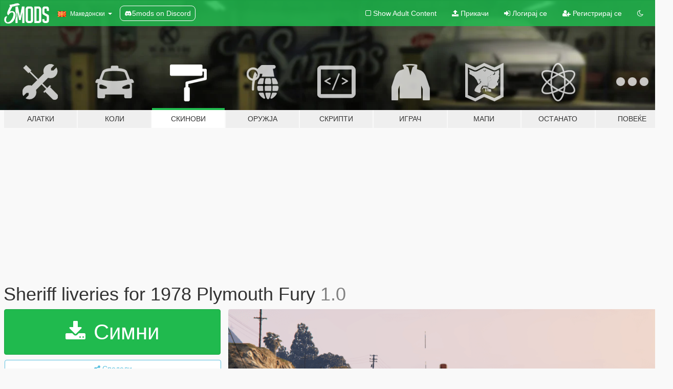

--- FILE ---
content_type: text/html; charset=utf-8
request_url: https://mk.gta5-mods.com/paintjobs/sheriff-liveries-for-1978-plymouth-fury
body_size: 13309
content:

<!DOCTYPE html>
<html lang="mk" dir="ltr">
<head>
	<title>
		Sheriff liveries for 1978 Plymouth Fury - GTA5-Mods.com
	</title>

		<script
		  async
		  src="https://hb.vntsm.com/v4/live/vms/sites/gta5-mods.com/index.js"
        ></script>

        <script>
          self.__VM = self.__VM || [];
          self.__VM.push(function (admanager, scope) {
            scope.Config.buildPlacement((configBuilder) => {
              configBuilder.add("billboard");
              configBuilder.addDefaultOrUnique("mobile_mpu").setBreakPoint("mobile")
            }).display("top-ad");

            scope.Config.buildPlacement((configBuilder) => {
              configBuilder.add("leaderboard");
              configBuilder.addDefaultOrUnique("mobile_mpu").setBreakPoint("mobile")
            }).display("central-ad");

            scope.Config.buildPlacement((configBuilder) => {
              configBuilder.add("mpu");
              configBuilder.addDefaultOrUnique("mobile_mpu").setBreakPoint("mobile")
            }).display("side-ad");

            scope.Config.buildPlacement((configBuilder) => {
              configBuilder.add("leaderboard");
              configBuilder.addDefaultOrUnique("mpu").setBreakPoint({ mediaQuery: "max-width:1200px" })
            }).display("central-ad-2");

            scope.Config.buildPlacement((configBuilder) => {
              configBuilder.add("leaderboard");
              configBuilder.addDefaultOrUnique("mobile_mpu").setBreakPoint("mobile")
            }).display("bottom-ad");

            scope.Config.buildPlacement((configBuilder) => {
              configBuilder.add("desktop_takeover");
              configBuilder.addDefaultOrUnique("mobile_takeover").setBreakPoint("mobile")
            }).display("takeover-ad");

            scope.Config.get('mpu').display('download-ad-1');
          });
        </script>

	<meta charset="utf-8">
	<meta name="viewport" content="width=320, initial-scale=1.0, maximum-scale=1.0">
	<meta http-equiv="X-UA-Compatible" content="IE=edge">
	<meta name="msapplication-config" content="none">
	<meta name="theme-color" content="#20ba4e">
	<meta name="msapplication-navbutton-color" content="#20ba4e">
	<meta name="apple-mobile-web-app-capable" content="yes">
	<meta name="apple-mobile-web-app-status-bar-style" content="#20ba4e">
	<meta name="csrf-param" content="authenticity_token" />
<meta name="csrf-token" content="RobK83w33jrzOZ1so0UWwh/5aO6a+2LtvgB/lOV3Yno2UspXjSONh5sO3qM185NpGLyhqoL7scev7fM4PUlpeQ==" />
	    <!--suppress ALL -->

    <meta property="og:url" content="https://mk.gta5-mods.com/paintjobs/sheriff-liveries-for-1978-plymouth-fury">
    <meta property="og:title" content="Sheriff liveries for 1978 Plymouth Fury">
    <meta property="og:description" content="Here you have some liveries for the Plymouth Fury. They should work with any 1978 Plymouth Fury. This is the one I use: https://www.gta5-mods.com/vehicles/1978-plymouth-fury-police The livery is based on the Plymouth Fury of Dukes of Hazzard. Instead of putting Hazzar County ... puts Blaine County XD The installation instructions are in the rar.">
    <meta property="og:site_name" content="GTA5-Mods.com">
    <meta property="og:image" content="https://img.gta5-mods.com/q75/images/sheriff-liveries-for-1978-plymouth-fury/859ecd-misc1.png">

    <meta name="twitter:card" content="summary_large_image">
    <meta name="twitter:site" content="@5mods">
    <meta name="twitter:title" content="Sheriff liveries for 1978 Plymouth Fury">
    <meta name="twitter:description" content="Here you have some liveries for the Plymouth Fury. They should work with any 1978 Plymouth Fury. This is the one I use: https://www.gta5-mods.com/vehicles/1978-plymouth-fury-police The livery is based on the Plymouth Fury of Dukes of Hazzard. Instead of putting Hazzar County ... puts Blaine County XD The installation instructions are in the rar.">
    <meta name="twitter:image" content="https://img.gta5-mods.com/q75/images/sheriff-liveries-for-1978-plymouth-fury/859ecd-misc1.png">


	<link rel="shortcut icon" type="image/x-icon" href="https://images.gta5-mods.com/icons/favicon.png">
	<link rel="stylesheet" media="screen" href="/assets/application-7e510725ebc5c55e88a9fd87c027a2aa9e20126744fbac89762e0fd54819c399.css" />
	    <link rel="alternate" hreflang="id" href="https://id.gta5-mods.com/paintjobs/sheriff-liveries-for-1978-plymouth-fury">
    <link rel="alternate" hreflang="ms" href="https://ms.gta5-mods.com/paintjobs/sheriff-liveries-for-1978-plymouth-fury">
    <link rel="alternate" hreflang="bg" href="https://bg.gta5-mods.com/paintjobs/sheriff-liveries-for-1978-plymouth-fury">
    <link rel="alternate" hreflang="ca" href="https://ca.gta5-mods.com/paintjobs/sheriff-liveries-for-1978-plymouth-fury">
    <link rel="alternate" hreflang="cs" href="https://cs.gta5-mods.com/paintjobs/sheriff-liveries-for-1978-plymouth-fury">
    <link rel="alternate" hreflang="da" href="https://da.gta5-mods.com/paintjobs/sheriff-liveries-for-1978-plymouth-fury">
    <link rel="alternate" hreflang="de" href="https://de.gta5-mods.com/paintjobs/sheriff-liveries-for-1978-plymouth-fury">
    <link rel="alternate" hreflang="el" href="https://el.gta5-mods.com/paintjobs/sheriff-liveries-for-1978-plymouth-fury">
    <link rel="alternate" hreflang="en" href="https://www.gta5-mods.com/paintjobs/sheriff-liveries-for-1978-plymouth-fury">
    <link rel="alternate" hreflang="es" href="https://es.gta5-mods.com/paintjobs/sheriff-liveries-for-1978-plymouth-fury">
    <link rel="alternate" hreflang="fr" href="https://fr.gta5-mods.com/paintjobs/sheriff-liveries-for-1978-plymouth-fury">
    <link rel="alternate" hreflang="gl" href="https://gl.gta5-mods.com/paintjobs/sheriff-liveries-for-1978-plymouth-fury">
    <link rel="alternate" hreflang="ko" href="https://ko.gta5-mods.com/paintjobs/sheriff-liveries-for-1978-plymouth-fury">
    <link rel="alternate" hreflang="hi" href="https://hi.gta5-mods.com/paintjobs/sheriff-liveries-for-1978-plymouth-fury">
    <link rel="alternate" hreflang="it" href="https://it.gta5-mods.com/paintjobs/sheriff-liveries-for-1978-plymouth-fury">
    <link rel="alternate" hreflang="hu" href="https://hu.gta5-mods.com/paintjobs/sheriff-liveries-for-1978-plymouth-fury">
    <link rel="alternate" hreflang="mk" href="https://mk.gta5-mods.com/paintjobs/sheriff-liveries-for-1978-plymouth-fury">
    <link rel="alternate" hreflang="nl" href="https://nl.gta5-mods.com/paintjobs/sheriff-liveries-for-1978-plymouth-fury">
    <link rel="alternate" hreflang="nb" href="https://no.gta5-mods.com/paintjobs/sheriff-liveries-for-1978-plymouth-fury">
    <link rel="alternate" hreflang="pl" href="https://pl.gta5-mods.com/paintjobs/sheriff-liveries-for-1978-plymouth-fury">
    <link rel="alternate" hreflang="pt-BR" href="https://pt.gta5-mods.com/paintjobs/sheriff-liveries-for-1978-plymouth-fury">
    <link rel="alternate" hreflang="ro" href="https://ro.gta5-mods.com/paintjobs/sheriff-liveries-for-1978-plymouth-fury">
    <link rel="alternate" hreflang="ru" href="https://ru.gta5-mods.com/paintjobs/sheriff-liveries-for-1978-plymouth-fury">
    <link rel="alternate" hreflang="sl" href="https://sl.gta5-mods.com/paintjobs/sheriff-liveries-for-1978-plymouth-fury">
    <link rel="alternate" hreflang="fi" href="https://fi.gta5-mods.com/paintjobs/sheriff-liveries-for-1978-plymouth-fury">
    <link rel="alternate" hreflang="sv" href="https://sv.gta5-mods.com/paintjobs/sheriff-liveries-for-1978-plymouth-fury">
    <link rel="alternate" hreflang="vi" href="https://vi.gta5-mods.com/paintjobs/sheriff-liveries-for-1978-plymouth-fury">
    <link rel="alternate" hreflang="tr" href="https://tr.gta5-mods.com/paintjobs/sheriff-liveries-for-1978-plymouth-fury">
    <link rel="alternate" hreflang="uk" href="https://uk.gta5-mods.com/paintjobs/sheriff-liveries-for-1978-plymouth-fury">
    <link rel="alternate" hreflang="zh-CN" href="https://zh.gta5-mods.com/paintjobs/sheriff-liveries-for-1978-plymouth-fury">

  <script src="/javascripts/ads.js"></script>

		<!-- Nexus Google Tag Manager -->
		<script nonce="true">
//<![CDATA[
				window.dataLayer = window.dataLayer || [];

						window.dataLayer.push({
								login_status: 'Guest',
								user_id: undefined,
								gta5mods_id: undefined,
						});

//]]>
</script>
		<script nonce="true">
//<![CDATA[
				(function(w,d,s,l,i){w[l]=w[l]||[];w[l].push({'gtm.start':
				new Date().getTime(),event:'gtm.js'});var f=d.getElementsByTagName(s)[0],
				j=d.createElement(s),dl=l!='dataLayer'?'&l='+l:'';j.async=true;j.src=
				'https://www.googletagmanager.com/gtm.js?id='+i+dl;f.parentNode.insertBefore(j,f);
				})(window,document,'script','dataLayer','GTM-KCVF2WQ');

//]]>
</script>		<!-- End Nexus Google Tag Manager -->
</head>
<body class=" mk">
	<!-- Google Tag Manager (noscript) -->
	<noscript><iframe src="https://www.googletagmanager.com/ns.html?id=GTM-KCVF2WQ"
										height="0" width="0" style="display:none;visibility:hidden"></iframe></noscript>
	<!-- End Google Tag Manager (noscript) -->

<div id="page-cover"></div>
<div id="page-loading">
	<span class="graphic"></span>
	<span class="message">Се вчитува...</span>
</div>

<div id="page-cover"></div>

<nav id="main-nav" class="navbar navbar-default">
  <div class="container">
    <div class="navbar-header">
      <a class="navbar-brand" href="/"></a>

      <ul class="nav navbar-nav">
        <li id="language-dropdown" class="dropdown">
          <a href="#language" class="dropdown-toggle" data-toggle="dropdown">
            <span class="famfamfam-flag-mk icon"></span>&nbsp;
            <span class="language-name">Македонски</span>
            <span class="caret"></span>
          </a>

          <ul class="dropdown-menu dropdown-menu-with-footer">
                <li>
                  <a href="https://id.gta5-mods.com/paintjobs/sheriff-liveries-for-1978-plymouth-fury">
                    <span class="famfamfam-flag-id"></span>
                    <span class="language-name">Bahasa Indonesia</span>
                  </a>
                </li>
                <li>
                  <a href="https://ms.gta5-mods.com/paintjobs/sheriff-liveries-for-1978-plymouth-fury">
                    <span class="famfamfam-flag-my"></span>
                    <span class="language-name">Bahasa Melayu</span>
                  </a>
                </li>
                <li>
                  <a href="https://bg.gta5-mods.com/paintjobs/sheriff-liveries-for-1978-plymouth-fury">
                    <span class="famfamfam-flag-bg"></span>
                    <span class="language-name">Български</span>
                  </a>
                </li>
                <li>
                  <a href="https://ca.gta5-mods.com/paintjobs/sheriff-liveries-for-1978-plymouth-fury">
                    <span class="famfamfam-flag-catalonia"></span>
                    <span class="language-name">Català</span>
                  </a>
                </li>
                <li>
                  <a href="https://cs.gta5-mods.com/paintjobs/sheriff-liveries-for-1978-plymouth-fury">
                    <span class="famfamfam-flag-cz"></span>
                    <span class="language-name">Čeština</span>
                  </a>
                </li>
                <li>
                  <a href="https://da.gta5-mods.com/paintjobs/sheriff-liveries-for-1978-plymouth-fury">
                    <span class="famfamfam-flag-dk"></span>
                    <span class="language-name">Dansk</span>
                  </a>
                </li>
                <li>
                  <a href="https://de.gta5-mods.com/paintjobs/sheriff-liveries-for-1978-plymouth-fury">
                    <span class="famfamfam-flag-de"></span>
                    <span class="language-name">Deutsch</span>
                  </a>
                </li>
                <li>
                  <a href="https://el.gta5-mods.com/paintjobs/sheriff-liveries-for-1978-plymouth-fury">
                    <span class="famfamfam-flag-gr"></span>
                    <span class="language-name">Ελληνικά</span>
                  </a>
                </li>
                <li>
                  <a href="https://www.gta5-mods.com/paintjobs/sheriff-liveries-for-1978-plymouth-fury">
                    <span class="famfamfam-flag-gb"></span>
                    <span class="language-name">English</span>
                  </a>
                </li>
                <li>
                  <a href="https://es.gta5-mods.com/paintjobs/sheriff-liveries-for-1978-plymouth-fury">
                    <span class="famfamfam-flag-es"></span>
                    <span class="language-name">Español</span>
                  </a>
                </li>
                <li>
                  <a href="https://fr.gta5-mods.com/paintjobs/sheriff-liveries-for-1978-plymouth-fury">
                    <span class="famfamfam-flag-fr"></span>
                    <span class="language-name">Français</span>
                  </a>
                </li>
                <li>
                  <a href="https://gl.gta5-mods.com/paintjobs/sheriff-liveries-for-1978-plymouth-fury">
                    <span class="famfamfam-flag-es-gl"></span>
                    <span class="language-name">Galego</span>
                  </a>
                </li>
                <li>
                  <a href="https://ko.gta5-mods.com/paintjobs/sheriff-liveries-for-1978-plymouth-fury">
                    <span class="famfamfam-flag-kr"></span>
                    <span class="language-name">한국어</span>
                  </a>
                </li>
                <li>
                  <a href="https://hi.gta5-mods.com/paintjobs/sheriff-liveries-for-1978-plymouth-fury">
                    <span class="famfamfam-flag-in"></span>
                    <span class="language-name">हिन्दी</span>
                  </a>
                </li>
                <li>
                  <a href="https://it.gta5-mods.com/paintjobs/sheriff-liveries-for-1978-plymouth-fury">
                    <span class="famfamfam-flag-it"></span>
                    <span class="language-name">Italiano</span>
                  </a>
                </li>
                <li>
                  <a href="https://hu.gta5-mods.com/paintjobs/sheriff-liveries-for-1978-plymouth-fury">
                    <span class="famfamfam-flag-hu"></span>
                    <span class="language-name">Magyar</span>
                  </a>
                </li>
                <li>
                  <a href="https://mk.gta5-mods.com/paintjobs/sheriff-liveries-for-1978-plymouth-fury">
                    <span class="famfamfam-flag-mk"></span>
                    <span class="language-name">Македонски</span>
                  </a>
                </li>
                <li>
                  <a href="https://nl.gta5-mods.com/paintjobs/sheriff-liveries-for-1978-plymouth-fury">
                    <span class="famfamfam-flag-nl"></span>
                    <span class="language-name">Nederlands</span>
                  </a>
                </li>
                <li>
                  <a href="https://no.gta5-mods.com/paintjobs/sheriff-liveries-for-1978-plymouth-fury">
                    <span class="famfamfam-flag-no"></span>
                    <span class="language-name">Norsk</span>
                  </a>
                </li>
                <li>
                  <a href="https://pl.gta5-mods.com/paintjobs/sheriff-liveries-for-1978-plymouth-fury">
                    <span class="famfamfam-flag-pl"></span>
                    <span class="language-name">Polski</span>
                  </a>
                </li>
                <li>
                  <a href="https://pt.gta5-mods.com/paintjobs/sheriff-liveries-for-1978-plymouth-fury">
                    <span class="famfamfam-flag-br"></span>
                    <span class="language-name">Português do Brasil</span>
                  </a>
                </li>
                <li>
                  <a href="https://ro.gta5-mods.com/paintjobs/sheriff-liveries-for-1978-plymouth-fury">
                    <span class="famfamfam-flag-ro"></span>
                    <span class="language-name">Română</span>
                  </a>
                </li>
                <li>
                  <a href="https://ru.gta5-mods.com/paintjobs/sheriff-liveries-for-1978-plymouth-fury">
                    <span class="famfamfam-flag-ru"></span>
                    <span class="language-name">Русский</span>
                  </a>
                </li>
                <li>
                  <a href="https://sl.gta5-mods.com/paintjobs/sheriff-liveries-for-1978-plymouth-fury">
                    <span class="famfamfam-flag-si"></span>
                    <span class="language-name">Slovenščina</span>
                  </a>
                </li>
                <li>
                  <a href="https://fi.gta5-mods.com/paintjobs/sheriff-liveries-for-1978-plymouth-fury">
                    <span class="famfamfam-flag-fi"></span>
                    <span class="language-name">Suomi</span>
                  </a>
                </li>
                <li>
                  <a href="https://sv.gta5-mods.com/paintjobs/sheriff-liveries-for-1978-plymouth-fury">
                    <span class="famfamfam-flag-se"></span>
                    <span class="language-name">Svenska</span>
                  </a>
                </li>
                <li>
                  <a href="https://vi.gta5-mods.com/paintjobs/sheriff-liveries-for-1978-plymouth-fury">
                    <span class="famfamfam-flag-vn"></span>
                    <span class="language-name">Tiếng Việt</span>
                  </a>
                </li>
                <li>
                  <a href="https://tr.gta5-mods.com/paintjobs/sheriff-liveries-for-1978-plymouth-fury">
                    <span class="famfamfam-flag-tr"></span>
                    <span class="language-name">Türkçe</span>
                  </a>
                </li>
                <li>
                  <a href="https://uk.gta5-mods.com/paintjobs/sheriff-liveries-for-1978-plymouth-fury">
                    <span class="famfamfam-flag-ua"></span>
                    <span class="language-name">Українська</span>
                  </a>
                </li>
                <li>
                  <a href="https://zh.gta5-mods.com/paintjobs/sheriff-liveries-for-1978-plymouth-fury">
                    <span class="famfamfam-flag-cn"></span>
                    <span class="language-name">中文</span>
                  </a>
                </li>
          </ul>
        </li>
        <li class="discord-link">
          <a href="https://discord.gg/2PR7aMzD4U" target="_blank" rel="noreferrer">
            <img src="https://images.gta5-mods.com/site/discord-header.svg" height="15px" alt="">
            <span>5mods on Discord</span>
          </a>
        </li>
      </ul>
    </div>

    <ul class="nav navbar-nav navbar-right">
        <li>
          <a href="/adult_filter" title="Light mode">
              <span class="fa fa-square-o"></span>
            <span>Show Adult <span class="adult-filter__content-text">Content</span></span>
          </a>
        </li>
      <li class="hidden-xs">
        <a href="/upload">
          <span class="icon fa fa-upload"></span>
          Прикачи
        </a>
      </li>

        <li>
          <a href="/login?r=/paintjobs/sheriff-liveries-for-1978-plymouth-fury">
            <span class="icon fa fa-sign-in"></span>
            <span class="login-text">Логирај се</span>
          </a>
        </li>

        <li class="hidden-xs">
          <a href="/register?r=/paintjobs/sheriff-liveries-for-1978-plymouth-fury">
            <span class="icon fa fa-user-plus"></span>
            Регистрирај се
          </a>
        </li>

        <li>
            <a href="/dark_mode" title="Dark mode">
              <span class="fa fa-moon-o"></span>
            </a>
        </li>

      <li id="search-dropdown">
        <a href="#search" class="dropdown-toggle" data-toggle="dropdown">
          <span class="fa fa-search"></span>
        </a>

        <div class="dropdown-menu">
          <div class="form-inline">
            <div class="form-group">
              <div class="input-group">
                <div class="input-group-addon"><span  class="fa fa-search"></span></div>
                <input type="text" class="form-control" placeholder="Барај GTA 5 модови">
              </div>
            </div>
            <button type="submit" class="btn btn-primary">
              Барај
            </button>
          </div>
        </div>
      </li>
    </ul>
  </div>
</nav>

<div id="banner" class="paintjobs">
  <div class="container hidden-xs">
    <div id="intro">
      <h1 class="styled">Добредојде на GTA5-Mods.com</h1>
      <p>Select one of the following categories to start browsing the latest GTA 5 PC mods:</p>
    </div>
  </div>

  <div class="container">
    <ul id="navigation" class="clearfix mk">
        <li class="tools ">
          <a href="/tools">
            <span class="icon-category"></span>
            <span class="label-border"></span>
            <span class="label-category ">
              <span>Алатки</span>
            </span>
          </a>
        </li>
        <li class="vehicles ">
          <a href="/vehicles">
            <span class="icon-category"></span>
            <span class="label-border"></span>
            <span class="label-category ">
              <span>Коли</span>
            </span>
          </a>
        </li>
        <li class="paintjobs active">
          <a href="/paintjobs">
            <span class="icon-category"></span>
            <span class="label-border"></span>
            <span class="label-category ">
              <span>Скинови</span>
            </span>
          </a>
        </li>
        <li class="weapons ">
          <a href="/weapons">
            <span class="icon-category"></span>
            <span class="label-border"></span>
            <span class="label-category ">
              <span>Оружја</span>
            </span>
          </a>
        </li>
        <li class="scripts ">
          <a href="/scripts">
            <span class="icon-category"></span>
            <span class="label-border"></span>
            <span class="label-category ">
              <span>Скрипти</span>
            </span>
          </a>
        </li>
        <li class="player ">
          <a href="/player">
            <span class="icon-category"></span>
            <span class="label-border"></span>
            <span class="label-category ">
              <span>Играч</span>
            </span>
          </a>
        </li>
        <li class="maps ">
          <a href="/maps">
            <span class="icon-category"></span>
            <span class="label-border"></span>
            <span class="label-category ">
              <span>Мапи</span>
            </span>
          </a>
        </li>
        <li class="misc ">
          <a href="/misc">
            <span class="icon-category"></span>
            <span class="label-border"></span>
            <span class="label-category ">
              <span>Останато</span>
            </span>
          </a>
        </li>
      <li id="more-dropdown" class="more dropdown">
        <a href="#more" class="dropdown-toggle" data-toggle="dropdown">
          <span class="icon-category"></span>
          <span class="label-border"></span>
          <span class="label-category ">
            <span>Повеќе</span>
          </span>
        </a>

        <ul class="dropdown-menu pull-right">
          <li>
            <a href="http://www.gta5cheats.com" target="_blank">
              <span class="fa fa-external-link"></span>
              GTA 5 Cheats
            </a>
          </li>
        </ul>
      </li>
    </ul>
  </div>
</div>

<div id="content">
  


<div id="file" class="container" data-user-file-id="46456">
  <div class="clearfix">
      <div id="top-ad" class="ad-container"></div>

    <h1>
      
      Sheriff liveries for 1978 Plymouth Fury
      <span class="version">1.0</span>

    </h1>
  </div>


    <div id="file-container" class="row">
      <div class="col-sm-5 col-lg-4">

          <a href="/paintjobs/sheriff-liveries-for-1978-plymouth-fury/download/30700" class="btn btn-primary btn-download" >
            <span class="fa fa-download"></span>
            Симни
          </a>

        <div class="file-actions">

          <div class="row">
            <div class="col-xs-12 share-container">
              <div id="share-list">
                <ul>
                  <li>
                    <a href="#share-facebook" class="facebook" title="Сподели на Facebook">
                      <span class="fa fa-facebook"></span>
                    </a>
                  </li>
                  <li>
                    <a href="#share-twitter" class="twitter" title="Сподели на Twitter" data-text="Sheriff liveries for 1978 Plymouth Fury">
                      <span class="fa fa-twitter"></span>
                    </a>
                  </li>
                  <li>
                    <a href="#share-vk" class="vk" title="Сподели на VKontakte">
                      <span class="fa fa-vk"></span>
                    </a>
                  </li>
                </ul>
              </div>

              <button class="btn btn-o-info btn-block">
                <span class="fa fa-share-alt "></span>
                <span>Сподели</span>
              </button>
            </div>

          </div>
        </div>
        <div class="panel panel-default">
          <div class="panel-body">
            <div class="user-panel row">
              <div class="col-xs-3">
                <a href="/users/Durzo">
                  <img class="img-responsive" src="https://img.gta5-mods.com/q75-w100-h100-cfill/avatars/presets/trevor2.jpg" alt="Trevor2" />
                </a>
              </div>
              <div class="col-xs-9">
                <a class="username" href="/users/Durzo">Durzo</a>
                  <br/>
                  <div class="user-social">
                    












                  </div>

                  


              </div>
            </div>
          </div>
        </div>

          <div class="panel panel-default hidden-xs">
            <div class="panel-body">
  <h3 class="mt-0">
    <i class="fa fa-list-alt"></i>
    <span class="translation_missing" title="translation missing: mk.user_file.all_versions">All Versions</span>
  </h3>
      <div class="well pull-left file-version-container ">
        <div class="pull-left">
          <i class="fa fa-file"></i>&nbsp;1.0 <span>(current)</span>
          <p>
            <span class="num-downloads">1.231 симнато <span class="file-size">, 16 MB</span></span>
            <br/><span class="num-downloads">Јули 28, 2017</span>
          </p>
        </div>
        <div class="pull-right" >
                  <a target="_blank" href="https://www.virustotal.com/file/69df0e26f9aa6d4e9c0cbf0c96aa662eedb3eacf9cd1f909ff1f771395b210be/analysis/1501285763/"><i data-container="body" data-trigger="hover" data-toggle="popover" data-placement="top" data-html="true" data-title="<b class='color-success'>This file is safe <i class='fa fa-check-circle-o'></i></b>" data-content="<i>This file has been scanned for viruses and is safe to download.</i>" class="fa fa-shield vt-version"></i></a>

              <a target="_blank" href="/paintjobs/sheriff-liveries-for-1978-plymouth-fury/download/30700"><i class="fa fa-download download-version"></i></a>
        </div>
      </div>
</div>
          </div>

          <div id="side-ad" class="ad-container"></div>

        <div class="file-list">
            <div class="col-xs-12 hidden-xs">
              <h4>More mods by <a class="username" href="/users/Durzo">Durzo</a>:</h4>
                
<div class="file-list-obj">
  <a href="/vehicles/chevrolet-g20-construction-wipers-animated-template" title="Chevrolet G20 Construction (Wipers)(Animated)(Template)" class="preview empty">

    <img title="Chevrolet G20 Construction (Wipers)(Animated)(Template)" class="img-responsive" alt="Chevrolet G20 Construction (Wipers)(Animated)(Template)" src="https://img.gta5-mods.com/q75-w500-h333-cfill/images/chevrolet-g20-construction-wipers-animated-template/5cb7c1-GTA5 2017-11-30 22-11-06-57.png" />

      <ul class="categories">
            <li>Кола</li>
      </ul>

      <div class="stats">
        <div>
            <span title="5.0 star rating">
              <span class="fa fa-star"></span> 5.0
            </span>
        </div>
        <div>
          <span title="2.445 Симнати">
            <span class="fa fa-download"></span> 2.445
          </span>
          <span class="stats-likes" title="79 Ми се допаѓа">
            <span class="fa fa-thumbs-up"></span> 79
          </span>
        </div>
      </div>

  </a>
  <div class="details">
    <div class="top">
      <div class="name">
        <a href="/vehicles/chevrolet-g20-construction-wipers-animated-template" title="Chevrolet G20 Construction (Wipers)(Animated)(Template)">
          <span dir="ltr">Chevrolet G20 Construction (Wipers)(Animated)(Template)</span>
        </a>
      </div>
        <div class="version" dir="ltr" title="1.1">1.1</div>
    </div>
    <div class="bottom">
      <span class="bottom-by">By</span> <a href="/users/Durzo" title="Durzo">Durzo</a>
    </div>
  </div>
</div>
                
<div class="file-list-obj">
  <a href="/paintjobs/1970-pontiac-firebird-by-tk0wnz-liveries" title="1970 Pontiac Firebird by tk0wnz  Liveries." class="preview empty">

    <img title="1970 Pontiac Firebird by tk0wnz  Liveries." class="img-responsive" alt="1970 Pontiac Firebird by tk0wnz  Liveries." src="https://img.gta5-mods.com/q75-w500-h333-cfill/images/1970-pontiac-firebird-by-tk0wnz-liveries/96a782-Firebird_sing1_1.png" />

      <ul class="categories">
            <li>Ливери</li>
      </ul>

      <div class="stats">
        <div>
            <span title="3.5 star rating">
              <span class="fa fa-star"></span> 3.5
            </span>
        </div>
        <div>
          <span title="1.392 Симнати">
            <span class="fa fa-download"></span> 1.392
          </span>
          <span class="stats-likes" title="27 Ми се допаѓа">
            <span class="fa fa-thumbs-up"></span> 27
          </span>
        </div>
      </div>

  </a>
  <div class="details">
    <div class="top">
      <div class="name">
        <a href="/paintjobs/1970-pontiac-firebird-by-tk0wnz-liveries" title="1970 Pontiac Firebird by tk0wnz  Liveries.">
          <span dir="ltr">1970 Pontiac Firebird by tk0wnz  Liveries.</span>
        </a>
      </div>
        <div class="version" dir="ltr" title="1.0">1.0</div>
    </div>
    <div class="bottom">
      <span class="bottom-by">By</span> <a href="/users/Durzo" title="Durzo">Durzo</a>
    </div>
  </div>
</div>
                
<div class="file-list-obj">
  <a href="/paintjobs/liveries-for-amc-matador-taxi" title="Liveries for AMC Matador Taxi" class="preview empty">

    <img title="Liveries for AMC Matador Taxi" class="img-responsive" alt="Liveries for AMC Matador Taxi" src="https://img.gta5-mods.com/q75-w500-h333-cfill/images/liveries-for-amc-matador-taxi/ab9900-GTA5 2017-08-03 10-05-25-26.png" />

      <ul class="categories">
            <li>Ливери</li>
      </ul>

      <div class="stats">
        <div>
        </div>
        <div>
          <span title="1 Симнато">
            <span class="fa fa-download"></span> 421
          </span>
          <span class="stats-likes" title="8 Ми се допаѓа">
            <span class="fa fa-thumbs-up"></span> 8
          </span>
        </div>
      </div>

  </a>
  <div class="details">
    <div class="top">
      <div class="name">
        <a href="/paintjobs/liveries-for-amc-matador-taxi" title="Liveries for AMC Matador Taxi">
          <span dir="ltr">Liveries for AMC Matador Taxi</span>
        </a>
      </div>
        <div class="version" dir="ltr" title="1.0">1.0</div>
    </div>
    <div class="bottom">
      <span class="bottom-by">By</span> <a href="/users/Durzo" title="Durzo">Durzo</a>
    </div>
  </div>
</div>
                
<div class="file-list-obj">
  <a href="/vehicles/2016-chevy-express-3500-bugstars" title="2016 Chevy Express 3500 Bugstars" class="preview empty">

    <img title="2016 Chevy Express 3500 Bugstars" class="img-responsive" alt="2016 Chevy Express 3500 Bugstars" src="https://img.gta5-mods.com/q75-w500-h333-cfill/images/2016-chevy-express-3500-bugstars/566c84-GTA5 2017-07-27 23-38-37-92.png" />

      <ul class="categories">
            <li>Paint</li>
      </ul>

      <div class="stats">
        <div>
            <span title="5.0 star rating">
              <span class="fa fa-star"></span> 5.0
            </span>
        </div>
        <div>
          <span title="1.469 Симнати">
            <span class="fa fa-download"></span> 1.469
          </span>
          <span class="stats-likes" title="1 Ми се допаѓа">
            <span class="fa fa-thumbs-up"></span> 21
          </span>
        </div>
      </div>

  </a>
  <div class="details">
    <div class="top">
      <div class="name">
        <a href="/vehicles/2016-chevy-express-3500-bugstars" title="2016 Chevy Express 3500 Bugstars">
          <span dir="ltr">2016 Chevy Express 3500 Bugstars</span>
        </a>
      </div>
        <div class="version" dir="ltr" title="1.0">1.0</div>
    </div>
    <div class="bottom">
      <span class="bottom-by">By</span> <a href="/users/Durzo" title="Durzo">Durzo</a>
    </div>
  </div>
</div>
                
<div class="file-list-obj">
  <a href="/vehicles/volkswagen-transporter-1960" title="Volkswagen Transporter 1960" class="preview empty">

    <img title="Volkswagen Transporter 1960" class="img-responsive" alt="Volkswagen Transporter 1960" src="https://img.gta5-mods.com/q75-w500-h333-cfill/images/volkswagen-transporter-1960/25704d-GTA5 2017-12-14 19-14-47-48.png" />

      <ul class="categories">
            <li>Кола</li>
            <li>Автобус</li>
            <li>Volkswagen</li>
            <li>Featured</li>
      </ul>

      <div class="stats">
        <div>
            <span title="4.95 star rating">
              <span class="fa fa-star"></span> 4.95
            </span>
        </div>
        <div>
          <span title="8.684 Симнати">
            <span class="fa fa-download"></span> 8.684
          </span>
          <span class="stats-likes" title="114 Ми се допаѓа">
            <span class="fa fa-thumbs-up"></span> 114
          </span>
        </div>
      </div>

  </a>
  <div class="details">
    <div class="top">
      <div class="name">
        <a href="/vehicles/volkswagen-transporter-1960" title="Volkswagen Transporter 1960">
          <span dir="ltr">Volkswagen Transporter 1960</span>
        </a>
      </div>
        <div class="version" dir="ltr" title="1.1">1.1</div>
    </div>
    <div class="bottom">
      <span class="bottom-by">By</span> <a href="/users/Durzo" title="Durzo">Durzo</a>
    </div>
  </div>
</div>
            </div>

        </div>
      </div>

      <div class="col-sm-7 col-lg-8">
          <div id="file-media">
            <!-- Cover Media -->
            <div class="text-center">

                <a target="_blank" class="thumbnail mfp-image cover-media" title="Sheriff liveries for 1978 Plymouth Fury" href="https://img.gta5-mods.com/q95/images/sheriff-liveries-for-1978-plymouth-fury/859ecd-misc1.png"><img class="img-responsive" src="https://img.gta5-mods.com/q85-w800/images/sheriff-liveries-for-1978-plymouth-fury/859ecd-misc1.png" alt="859ecd misc1" /></a>
            </div>

            <!-- Remaining Media -->
              <div class="media-thumbnails row">
                    <div class="col-xs-4 col-md-2">
                      <a target="_blank" class="thumbnail mfp-image" title="Sheriff liveries for 1978 Plymouth Fury" href="https://img.gta5-mods.com/q95/images/sheriff-liveries-for-1978-plymouth-fury/859ecd-Sherrif.png"><img class="img-responsive" src="https://img.gta5-mods.com/q75-w350-h233-cfill/images/sheriff-liveries-for-1978-plymouth-fury/859ecd-Sherrif.png" alt="859ecd sherrif" /></a>
                    </div>
                    <div class="col-xs-4 col-md-2">
                      <a target="_blank" class="thumbnail mfp-image" title="Sheriff liveries for 1978 Plymouth Fury" href="https://img.gta5-mods.com/q95/images/sheriff-liveries-for-1978-plymouth-fury/859ecd-Sherrif2.png"><img class="img-responsive" src="https://img.gta5-mods.com/q75-w350-h233-cfill/images/sheriff-liveries-for-1978-plymouth-fury/859ecd-Sherrif2.png" alt="859ecd sherrif2" /></a>
                    </div>
                    <div class="col-xs-4 col-md-2">
                      <a target="_blank" class="thumbnail mfp-image" title="Sheriff liveries for 1978 Plymouth Fury" href="https://img.gta5-mods.com/q95/images/sheriff-liveries-for-1978-plymouth-fury/859ecd-Base1.png"><img class="img-responsive" src="https://img.gta5-mods.com/q75-w350-h233-cfill/images/sheriff-liveries-for-1978-plymouth-fury/859ecd-Base1.png" alt="859ecd base1" /></a>
                    </div>
                    <div class="col-xs-4 col-md-2">
                      <a target="_blank" class="thumbnail mfp-image" title="Sheriff liveries for 1978 Plymouth Fury" href="https://img.gta5-mods.com/q95/images/sheriff-liveries-for-1978-plymouth-fury/859ecd-Base2.png"><img class="img-responsive" src="https://img.gta5-mods.com/q75-w350-h233-cfill/images/sheriff-liveries-for-1978-plymouth-fury/859ecd-Base2.png" alt="859ecd base2" /></a>
                    </div>
                    <div class="col-xs-4 col-md-2">
                      <a target="_blank" class="thumbnail mfp-image" title="Sheriff liveries for 1978 Plymouth Fury" href="https://img.gta5-mods.com/q95/images/sheriff-liveries-for-1978-plymouth-fury/859ecd-Sherrif_sing3.png"><img class="img-responsive" src="https://img.gta5-mods.com/q75-w350-h233-cfill/images/sheriff-liveries-for-1978-plymouth-fury/859ecd-Sherrif_sing3.png" alt="859ecd sherrif sing3" /></a>
                    </div>
                    <div class="col-xs-4 col-md-2">
                      <a target="_blank" class="thumbnail mfp-image" title="Sheriff liveries for 1978 Plymouth Fury" href="https://img.gta5-mods.com/q95/images/sheriff-liveries-for-1978-plymouth-fury/859ecd-Sherrif_sing1.png"><img class="img-responsive" src="https://img.gta5-mods.com/q75-w350-h233-cfill/images/sheriff-liveries-for-1978-plymouth-fury/859ecd-Sherrif_sing1.png" alt="859ecd sherrif sing1" /></a>
                    </div>

                  <div class="extra-media collapse">
                        <div class="col-xs-4 col-md-2">
                          <a target="_blank" class="thumbnail mfp-image" title="Sheriff liveries for 1978 Plymouth Fury" href="https://img.gta5-mods.com/q95/images/sheriff-liveries-for-1978-plymouth-fury/859ecd-Sherrif_sing2.png"><img class="img-responsive" src="https://img.gta5-mods.com/q75-w350-h233-cfill/images/sheriff-liveries-for-1978-plymouth-fury/859ecd-Sherrif_sing2.png" alt="859ecd sherrif sing2" /></a>
                        </div>
                        <div class="col-xs-4 col-md-2">
                          <a target="_blank" class="thumbnail mfp-image" title="Sheriff liveries for 1978 Plymouth Fury" href="https://img.gta5-mods.com/q95/images/sheriff-liveries-for-1978-plymouth-fury/859ecd-Sherrif1.png"><img class="img-responsive" src="https://img.gta5-mods.com/q75-w350-h233-cfill/images/sheriff-liveries-for-1978-plymouth-fury/859ecd-Sherrif1.png" alt="859ecd sherrif1" /></a>
                        </div>
                        <div class="col-xs-4 col-md-2">
                          <a target="_blank" class="thumbnail mfp-image" title="Sheriff liveries for 1978 Plymouth Fury" href="https://img.gta5-mods.com/q95/images/sheriff-liveries-for-1978-plymouth-fury/859ecd-misc.png"><img class="img-responsive" src="https://img.gta5-mods.com/q75-w350-h233-cfill/images/sheriff-liveries-for-1978-plymouth-fury/859ecd-misc.png" alt="859ecd misc" /></a>
                        </div>
                        <div class="col-xs-4 col-md-2">
                          <a target="_blank" class="thumbnail mfp-image" title="Sheriff liveries for 1978 Plymouth Fury" href="https://img.gta5-mods.com/q95/images/sheriff-liveries-for-1978-plymouth-fury/859ecd-misc6.png"><img class="img-responsive" src="https://img.gta5-mods.com/q75-w350-h233-cfill/images/sheriff-liveries-for-1978-plymouth-fury/859ecd-misc6.png" alt="859ecd misc6" /></a>
                        </div>
                        <div class="col-xs-4 col-md-2">
                          <a target="_blank" class="thumbnail mfp-image" title="Sheriff liveries for 1978 Plymouth Fury" href="https://img.gta5-mods.com/q95/images/sheriff-liveries-for-1978-plymouth-fury/859ecd-misc4.png"><img class="img-responsive" src="https://img.gta5-mods.com/q75-w350-h233-cfill/images/sheriff-liveries-for-1978-plymouth-fury/859ecd-misc4.png" alt="859ecd misc4" /></a>
                        </div>
                        <div class="col-xs-4 col-md-2">
                          <a target="_blank" class="thumbnail mfp-image" title="Sheriff liveries for 1978 Plymouth Fury" href="https://img.gta5-mods.com/q95/images/sheriff-liveries-for-1978-plymouth-fury/859ecd-misc3.png"><img class="img-responsive" src="https://img.gta5-mods.com/q75-w350-h233-cfill/images/sheriff-liveries-for-1978-plymouth-fury/859ecd-misc3.png" alt="859ecd misc3" /></a>
                        </div>
                        <div class="col-xs-4 col-md-2">
                          <a target="_blank" class="thumbnail mfp-image" title="Sheriff liveries for 1978 Plymouth Fury" href="https://img.gta5-mods.com/q95/images/sheriff-liveries-for-1978-plymouth-fury/859ecd-misc5.png"><img class="img-responsive" src="https://img.gta5-mods.com/q75-w350-h233-cfill/images/sheriff-liveries-for-1978-plymouth-fury/859ecd-misc5.png" alt="859ecd misc5" /></a>
                        </div>
                        <div class="col-xs-4 col-md-2">
                          <a target="_blank" class="thumbnail mfp-image" title="Sheriff liveries for 1978 Plymouth Fury" href="https://img.gta5-mods.com/q95/images/sheriff-liveries-for-1978-plymouth-fury/859ecd-misc2.png"><img class="img-responsive" src="https://img.gta5-mods.com/q75-w350-h233-cfill/images/sheriff-liveries-for-1978-plymouth-fury/859ecd-misc2.png" alt="859ecd misc2" /></a>
                        </div>
                  </div>
              </div>

                <a href="#more" class="media-limit btn btn-o-primary btn-block btn-sm">
                  <span class="fa fa-angle-down"></span>
                  Зголеми да ги видиш сите слики и видеа
                  <span class="fa fa-angle-down"></span>
                </a>
          </div>

        <h3 class="clearfix" dir="auto">
          <div class="pull-left file-stats">
            <i class="fa fa-cloud-download pull-left download-icon"></i>
            <div class="file-stat file-downloads pull-left">
              <span class="num-downloads">1.231</span>
              <label>Симни</label>
            </div>
            <i class="fa fa-thumbs-o-up pull-left like-icon"></i>
            <div class="file-stat file-likes pull-left">
              <span class="num-likes">22</span>
              <label>Ми се допаѓа</label>
            </div>
          </div>

                <span class="comment-average-container pull-right">
                    <span class="comment-average-rating" data-rating="4.9"></span>
                    <label>4.9 / 5 ѕвезди (5 гласови)</label>
                </span>
        </h3>
        <div id="featured-comment">
          <ul class="media-list pinned-comments">
            
          </ul>
        </div>
        <div class="visible-xs-block">
          <div class="panel panel-default">
            <div class="panel-body">
              <div class="file-description">
                      <span class="description-body description-collapsed" dir="auto">
                        Here you have some liveries for the Plymouth Fury.<br/>They should work with any 1978 Plymouth Fury.<br/>This is the one I use: https://www.gta5-mods.com/vehicles/1978-plymouth-fury-police<br/>The livery is based on the Plymouth Fury of Dukes of Hazzard.<br/>Instead of putting Hazzar County ... puts Blaine County XD<br/>The installation instructions are in the rar.
                        <div class="read-more-button-container">
                          <div class="read-more-gradient"></div>
                          <div class="read-more-button">Show Full Description</div>
                        </div>
                      </span>
              </div>
                <div id=tag-list>
                    <div>
                      <a href="/all/tags/vehicles/most-downloaded">
                            <span class="label label-default">
                              <span class="fa fa-tag"></span>
                              Возила
                            </span>
                      </a>
                    </div>
                </div>


              <div id="file-dates">

                <br/>
                <small title="Пет Јул 28 23:46:30 UTC 2017">
                  <strong>Првпат Додадено:</strong>
                  Јули 28, 2017
                  
                </small>

                  <br/>
                  <small title="Саб Јул 29 00:27:07 UTC 2017">
                    <strong>Последно Ажурирање:</strong>
                    Јули 29, 2017
                  </small>

                  <br/>
                  <small title="Нед Јан 18 22:38:24 UTC 2026">
                    <strong>Последно Симнување:</strong>
                    пред 1 ден
                  </small>
              </div>
            </div>
          </div>

          <div class="panel panel-default visible-xs-block">
            <div class="panel-body">
  <h3 class="mt-0">
    <i class="fa fa-list-alt"></i>
    <span class="translation_missing" title="translation missing: mk.user_file.all_versions">All Versions</span>
  </h3>
      <div class="well pull-left file-version-container ">
        <div class="pull-left">
          <i class="fa fa-file"></i>&nbsp;1.0 <span>(current)</span>
          <p>
            <span class="num-downloads">1.231 симнато <span class="file-size">, 16 MB</span></span>
            <br/><span class="num-downloads">Јули 28, 2017</span>
          </p>
        </div>
        <div class="pull-right" >
                  <a target="_blank" href="https://www.virustotal.com/file/69df0e26f9aa6d4e9c0cbf0c96aa662eedb3eacf9cd1f909ff1f771395b210be/analysis/1501285763/"><i data-container="body" data-trigger="hover" data-toggle="popover" data-placement="top" data-html="true" data-title="<b class='color-success'>This file is safe <i class='fa fa-check-circle-o'></i></b>" data-content="<i>This file has been scanned for viruses and is safe to download.</i>" class="fa fa-shield vt-version"></i></a>

              <a target="_blank" href="/paintjobs/sheriff-liveries-for-1978-plymouth-fury/download/30700"><i class="fa fa-download download-version"></i></a>
        </div>
      </div>
</div>
          </div>

          <h3 class="clearfix comments-stats" dir="auto">
              <span class="pull-left">
                  <span class="num-comments" data-count="16">16 Коментари</span>
              </span>
          </h3>
          <div id="comments_mobile"></div>

          <div class="file-list">
              <div class="col-xs-12">
                <h4>More mods by <a class="username" href="/users/Durzo">Durzo</a>:</h4>
                  
<div class="file-list-obj">
  <a href="/vehicles/chevrolet-g20-construction-wipers-animated-template" title="Chevrolet G20 Construction (Wipers)(Animated)(Template)" class="preview empty">

    <img title="Chevrolet G20 Construction (Wipers)(Animated)(Template)" class="img-responsive" alt="Chevrolet G20 Construction (Wipers)(Animated)(Template)" src="https://img.gta5-mods.com/q75-w500-h333-cfill/images/chevrolet-g20-construction-wipers-animated-template/5cb7c1-GTA5 2017-11-30 22-11-06-57.png" />

      <ul class="categories">
            <li>Кола</li>
      </ul>

      <div class="stats">
        <div>
            <span title="5.0 star rating">
              <span class="fa fa-star"></span> 5.0
            </span>
        </div>
        <div>
          <span title="2.445 Симнати">
            <span class="fa fa-download"></span> 2.445
          </span>
          <span class="stats-likes" title="79 Ми се допаѓа">
            <span class="fa fa-thumbs-up"></span> 79
          </span>
        </div>
      </div>

  </a>
  <div class="details">
    <div class="top">
      <div class="name">
        <a href="/vehicles/chevrolet-g20-construction-wipers-animated-template" title="Chevrolet G20 Construction (Wipers)(Animated)(Template)">
          <span dir="ltr">Chevrolet G20 Construction (Wipers)(Animated)(Template)</span>
        </a>
      </div>
        <div class="version" dir="ltr" title="1.1">1.1</div>
    </div>
    <div class="bottom">
      <span class="bottom-by">By</span> <a href="/users/Durzo" title="Durzo">Durzo</a>
    </div>
  </div>
</div>
                  
<div class="file-list-obj">
  <a href="/paintjobs/1970-pontiac-firebird-by-tk0wnz-liveries" title="1970 Pontiac Firebird by tk0wnz  Liveries." class="preview empty">

    <img title="1970 Pontiac Firebird by tk0wnz  Liveries." class="img-responsive" alt="1970 Pontiac Firebird by tk0wnz  Liveries." src="https://img.gta5-mods.com/q75-w500-h333-cfill/images/1970-pontiac-firebird-by-tk0wnz-liveries/96a782-Firebird_sing1_1.png" />

      <ul class="categories">
            <li>Ливери</li>
      </ul>

      <div class="stats">
        <div>
            <span title="3.5 star rating">
              <span class="fa fa-star"></span> 3.5
            </span>
        </div>
        <div>
          <span title="1.392 Симнати">
            <span class="fa fa-download"></span> 1.392
          </span>
          <span class="stats-likes" title="27 Ми се допаѓа">
            <span class="fa fa-thumbs-up"></span> 27
          </span>
        </div>
      </div>

  </a>
  <div class="details">
    <div class="top">
      <div class="name">
        <a href="/paintjobs/1970-pontiac-firebird-by-tk0wnz-liveries" title="1970 Pontiac Firebird by tk0wnz  Liveries.">
          <span dir="ltr">1970 Pontiac Firebird by tk0wnz  Liveries.</span>
        </a>
      </div>
        <div class="version" dir="ltr" title="1.0">1.0</div>
    </div>
    <div class="bottom">
      <span class="bottom-by">By</span> <a href="/users/Durzo" title="Durzo">Durzo</a>
    </div>
  </div>
</div>
                  
<div class="file-list-obj">
  <a href="/paintjobs/liveries-for-amc-matador-taxi" title="Liveries for AMC Matador Taxi" class="preview empty">

    <img title="Liveries for AMC Matador Taxi" class="img-responsive" alt="Liveries for AMC Matador Taxi" src="https://img.gta5-mods.com/q75-w500-h333-cfill/images/liveries-for-amc-matador-taxi/ab9900-GTA5 2017-08-03 10-05-25-26.png" />

      <ul class="categories">
            <li>Ливери</li>
      </ul>

      <div class="stats">
        <div>
        </div>
        <div>
          <span title="1 Симнато">
            <span class="fa fa-download"></span> 421
          </span>
          <span class="stats-likes" title="8 Ми се допаѓа">
            <span class="fa fa-thumbs-up"></span> 8
          </span>
        </div>
      </div>

  </a>
  <div class="details">
    <div class="top">
      <div class="name">
        <a href="/paintjobs/liveries-for-amc-matador-taxi" title="Liveries for AMC Matador Taxi">
          <span dir="ltr">Liveries for AMC Matador Taxi</span>
        </a>
      </div>
        <div class="version" dir="ltr" title="1.0">1.0</div>
    </div>
    <div class="bottom">
      <span class="bottom-by">By</span> <a href="/users/Durzo" title="Durzo">Durzo</a>
    </div>
  </div>
</div>
                  
<div class="file-list-obj">
  <a href="/vehicles/2016-chevy-express-3500-bugstars" title="2016 Chevy Express 3500 Bugstars" class="preview empty">

    <img title="2016 Chevy Express 3500 Bugstars" class="img-responsive" alt="2016 Chevy Express 3500 Bugstars" src="https://img.gta5-mods.com/q75-w500-h333-cfill/images/2016-chevy-express-3500-bugstars/566c84-GTA5 2017-07-27 23-38-37-92.png" />

      <ul class="categories">
            <li>Paint</li>
      </ul>

      <div class="stats">
        <div>
            <span title="5.0 star rating">
              <span class="fa fa-star"></span> 5.0
            </span>
        </div>
        <div>
          <span title="1.469 Симнати">
            <span class="fa fa-download"></span> 1.469
          </span>
          <span class="stats-likes" title="1 Ми се допаѓа">
            <span class="fa fa-thumbs-up"></span> 21
          </span>
        </div>
      </div>

  </a>
  <div class="details">
    <div class="top">
      <div class="name">
        <a href="/vehicles/2016-chevy-express-3500-bugstars" title="2016 Chevy Express 3500 Bugstars">
          <span dir="ltr">2016 Chevy Express 3500 Bugstars</span>
        </a>
      </div>
        <div class="version" dir="ltr" title="1.0">1.0</div>
    </div>
    <div class="bottom">
      <span class="bottom-by">By</span> <a href="/users/Durzo" title="Durzo">Durzo</a>
    </div>
  </div>
</div>
                  
<div class="file-list-obj">
  <a href="/vehicles/volkswagen-transporter-1960" title="Volkswagen Transporter 1960" class="preview empty">

    <img title="Volkswagen Transporter 1960" class="img-responsive" alt="Volkswagen Transporter 1960" src="https://img.gta5-mods.com/q75-w500-h333-cfill/images/volkswagen-transporter-1960/25704d-GTA5 2017-12-14 19-14-47-48.png" />

      <ul class="categories">
            <li>Кола</li>
            <li>Автобус</li>
            <li>Volkswagen</li>
            <li>Featured</li>
      </ul>

      <div class="stats">
        <div>
            <span title="4.95 star rating">
              <span class="fa fa-star"></span> 4.95
            </span>
        </div>
        <div>
          <span title="8.684 Симнати">
            <span class="fa fa-download"></span> 8.684
          </span>
          <span class="stats-likes" title="114 Ми се допаѓа">
            <span class="fa fa-thumbs-up"></span> 114
          </span>
        </div>
      </div>

  </a>
  <div class="details">
    <div class="top">
      <div class="name">
        <a href="/vehicles/volkswagen-transporter-1960" title="Volkswagen Transporter 1960">
          <span dir="ltr">Volkswagen Transporter 1960</span>
        </a>
      </div>
        <div class="version" dir="ltr" title="1.1">1.1</div>
    </div>
    <div class="bottom">
      <span class="bottom-by">By</span> <a href="/users/Durzo" title="Durzo">Durzo</a>
    </div>
  </div>
</div>
              </div>
          </div>

        </div>

        <div class="hidden-xs">

          <ul class="nav nav-tabs" role="tablist">
              <li role="presentation" class="active">
                <a class="url-push" href="#description_tab" aria-controls="home" role="tab" data-toggle="tab">
                  <i class="fa fa-file-text-o"></i>
                  &nbsp;Description
                </a>
              </li>
              <li role="presentation">
                <a class="url-push" href="#comments_tab" aria-controls="profile" role="tab" data-toggle="tab">
                  <i class="fa fa-comments-o"></i>
                  &nbsp;Comments (16)
                </a>
              </li>
          </ul>

          <div class="tab-content">

            <!-- Default / Description Tab -->
            <div role="tabpanel" class="tab-pane  active " id="description_tab">
              <div class="panel panel-default" style="margin-top: 8px">
                <div class="panel-body">
                  <div class="file-description">
                        <span class="description-body " dir="auto">
                          Here you have some liveries for the Plymouth Fury.<br/>They should work with any 1978 Plymouth Fury.<br/>This is the one I use: https://www.gta5-mods.com/vehicles/1978-plymouth-fury-police<br/>The livery is based on the Plymouth Fury of Dukes of Hazzard.<br/>Instead of putting Hazzar County ... puts Blaine County XD<br/>The installation instructions are in the rar.
                        </span>
                  </div>
                <div id=tag-list>
                    <div>
                      <a href="/all/tags/vehicles/most-downloaded">
                            <span class="label label-default">
                              <span class="fa fa-tag"></span>
                              Возила
                            </span>
                      </a>
                    </div>
                </div>


                  <div id="file-dates">

                    <br/>
                    <small title="Пет Јул 28 23:46:30 UTC 2017">
                      <strong>Првпат Додадено:</strong>
                      Јули 28, 2017
                      
                    </small>

                      <br/>
                      <small title="Саб Јул 29 00:27:07 UTC 2017">
                        <strong>Последно Ажурирање:</strong>
                        Јули 29, 2017
                      </small>

                      <br/>
                      <small title="Нед Јан 18 22:38:24 UTC 2026">
                        <strong>Последно Симнување:</strong>
                        пред 1 ден
                      </small>
                  </div>
                </div>
              </div>
            </div>

            <!-- Comments Tab -->
            <div role="tabpanel" class="tab-pane " id="comments_tab">
              <div id="comments">
                <ul class="media-list pinned-comments">
                 

                </ul>


                <ul class="media-list comments-list">
                  
    <li id="comment-1015057" class="comment media " data-comment-id="1015057" data-username="Divine_Intervals" data-mentions="[]">
      <div class="media-left">
        <a href="/users/Divine_Intervals"><img class="media-object" src="https://img.gta5-mods.com/q75-w100-h100-cfill/avatars/200675/14b9b9-Smittywebenjagermanjensen.PNG" alt="14b9b9 smittywebenjagermanjensen" /></a>
      </div>
      <div class="media-body">
        <div class="panel panel-default">
          <div class="panel-body">
            <div class="media-heading clearfix">
              <div class="pull-left flip" dir="auto">
                <a href="/users/Divine_Intervals">Divine_Intervals</a>
                    
              </div>
              <div class="pull-right flip">
                

                <span class="comment-rating" data-rating="4.5"></span>
              </div>
            </div>

            <div class="comment-text " dir="auto"><p>I love you...</p></div>

            <div class="media-details clearfix">
              <div class="row">
                <div class="col-md-8 text-left flip">


                  

                  
                </div>
                <div class="col-md-4 text-right flip" title="Саб Јул 29 17:06:52 UTC 2017">Јули 29, 2017</div>
              </div>
            </div>
          </div>
        </div>
      </div>
    </li>

    <li id="comment-1015125" class="comment media " data-comment-id="1015125" data-username="WhiskyGerman" data-mentions="[]">
      <div class="media-left">
        <a href="/users/WhiskyGerman"><img class="media-object" src="https://img.gta5-mods.com/q75-w100-h100-cfill/avatars/312587/2189b7-Germanfeo.jpg" alt="2189b7 germanfeo" /></a>
      </div>
      <div class="media-body">
        <div class="panel panel-default">
          <div class="panel-body">
            <div class="media-heading clearfix">
              <div class="pull-left flip" dir="auto">
                <a href="/users/WhiskyGerman">WhiskyGerman</a>
                    
              </div>
              <div class="pull-right flip">
                

                <span class="comment-rating" data-rating="5.0"></span>
              </div>
            </div>

            <div class="comment-text " dir="auto"><p>oh my god this is awesome</p></div>

            <div class="media-details clearfix">
              <div class="row">
                <div class="col-md-8 text-left flip">


                  

                  
                </div>
                <div class="col-md-4 text-right flip" title="Саб Јул 29 18:21:10 UTC 2017">Јули 29, 2017</div>
              </div>
            </div>
          </div>
        </div>
      </div>
    </li>

    <li id="comment-1015222" class="comment media " data-comment-id="1015222" data-username="Durzo" data-mentions="[&quot;Divine_Intervals&quot;]">
      <div class="media-left">
        <a href="/users/Durzo"><img class="media-object" src="https://img.gta5-mods.com/q75-w100-h100-cfill/avatars/presets/trevor2.jpg" alt="Trevor2" /></a>
      </div>
      <div class="media-body">
        <div class="panel panel-default">
          <div class="panel-body">
            <div class="media-heading clearfix">
              <div class="pull-left flip" dir="auto">
                <a href="/users/Durzo">Durzo</a>
                    <label class="label label-primary">Автор</label>
              </div>
              <div class="pull-right flip">
                

                
              </div>
            </div>

            <div class="comment-text " dir="auto"><p><a class="mention" href="/users/Divine_Intervals">@Divine_Intervals</a> XD</p></div>

            <div class="media-details clearfix">
              <div class="row">
                <div class="col-md-8 text-left flip">


                  

                  
                </div>
                <div class="col-md-4 text-right flip" title="Саб Јул 29 20:35:13 UTC 2017">Јули 29, 2017</div>
              </div>
            </div>
          </div>
        </div>
      </div>
    </li>

    <li id="comment-1015225" class="comment media " data-comment-id="1015225" data-username="Durzo" data-mentions="[]">
      <div class="media-left">
        <a href="/users/Durzo"><img class="media-object" src="https://img.gta5-mods.com/q75-w100-h100-cfill/avatars/presets/trevor2.jpg" alt="Trevor2" /></a>
      </div>
      <div class="media-body">
        <div class="panel panel-default">
          <div class="panel-body">
            <div class="media-heading clearfix">
              <div class="pull-left flip" dir="auto">
                <a href="/users/Durzo">Durzo</a>
                    <label class="label label-primary">Автор</label>
              </div>
              <div class="pull-right flip">
                

                
              </div>
            </div>

            <div class="comment-text " dir="auto"><p>I think the liveries are good for the 1974 Dodge Monaco by solo.
<br />I will try it and update the post if it works.</p></div>

            <div class="media-details clearfix">
              <div class="row">
                <div class="col-md-8 text-left flip">


                  

                  
                </div>
                <div class="col-md-4 text-right flip" title="Саб Јул 29 20:37:48 UTC 2017">Јули 29, 2017</div>
              </div>
            </div>
          </div>
        </div>
      </div>
    </li>

    <li id="comment-1016097" class="comment media " data-comment-id="1016097" data-username="hassonya" data-mentions="[&quot;Durzo&quot;]">
      <div class="media-left">
        <a href="/users/hassonya"><img class="media-object" src="https://img.gta5-mods.com/q75-w100-h100-cfill/avatars/presets/default.jpg" alt="Default" /></a>
      </div>
      <div class="media-body">
        <div class="panel panel-default">
          <div class="panel-body">
            <div class="media-heading clearfix">
              <div class="pull-left flip" dir="auto">
                <a href="/users/hassonya">hassonya</a>
                    
              </div>
              <div class="pull-right flip">
                

                
              </div>
            </div>

            <div class="comment-text " dir="auto"><p><a class="mention" href="/users/Durzo">@Durzo</a> where is this bridge in the map ?</p></div>

            <div class="media-details clearfix">
              <div class="row">
                <div class="col-md-8 text-left flip">


                  

                  
                </div>
                <div class="col-md-4 text-right flip" title="Пон Јул 31 01:08:16 UTC 2017">Јули 31, 2017</div>
              </div>
            </div>
          </div>
        </div>
      </div>
    </li>

    <li id="comment-1016222" class="comment media " data-comment-id="1016222" data-username="Durzo" data-mentions="[&quot;hassonya&quot;]">
      <div class="media-left">
        <a href="/users/Durzo"><img class="media-object" src="https://img.gta5-mods.com/q75-w100-h100-cfill/avatars/presets/trevor2.jpg" alt="Trevor2" /></a>
      </div>
      <div class="media-body">
        <div class="panel panel-default">
          <div class="panel-body">
            <div class="media-heading clearfix">
              <div class="pull-left flip" dir="auto">
                <a href="/users/Durzo">Durzo</a>
                    <label class="label label-primary">Автор</label>
              </div>
              <div class="pull-right flip">
                

                
              </div>
            </div>

            <div class="comment-text " dir="auto"><p><a class="mention" href="/users/hassonya">@hassonya</a> It is a list of the jumps 
<br />Http://www.usgamer.net/articles/22-06-2017-gta-5-stunt-jump-locations 
<br />The jump that you are looking for is number 4 (Stunt Jump # 4 | BF Dune Buggy)</p></div>

            <div class="media-details clearfix">
              <div class="row">
                <div class="col-md-8 text-left flip">


                  

                  
                </div>
                <div class="col-md-4 text-right flip" title="Пон Јул 31 08:32:10 UTC 2017">Јули 31, 2017</div>
              </div>
            </div>
          </div>
        </div>
      </div>
    </li>

    <li id="comment-1016362" class="comment media " data-comment-id="1016362" data-username="hassonya" data-mentions="[&quot;Durzo&quot;]">
      <div class="media-left">
        <a href="/users/hassonya"><img class="media-object" src="https://img.gta5-mods.com/q75-w100-h100-cfill/avatars/presets/default.jpg" alt="Default" /></a>
      </div>
      <div class="media-body">
        <div class="panel panel-default">
          <div class="panel-body">
            <div class="media-heading clearfix">
              <div class="pull-left flip" dir="auto">
                <a href="/users/hassonya">hassonya</a>
                    
              </div>
              <div class="pull-right flip">
                

                <span class="comment-rating" data-rating="5.0"></span>
              </div>
            </div>

            <div class="comment-text " dir="auto"><p><a class="mention" href="/users/Durzo">@Durzo</a> great bro thanks a lot</p></div>

            <div class="media-details clearfix">
              <div class="row">
                <div class="col-md-8 text-left flip">


                  

                  
                </div>
                <div class="col-md-4 text-right flip" title="Пон Јул 31 12:23:10 UTC 2017">Јули 31, 2017</div>
              </div>
            </div>
          </div>
        </div>
      </div>
    </li>

    <li id="comment-1242284" class="comment media " data-comment-id="1242284" data-username="truffleshuffle" data-mentions="[]">
      <div class="media-left">
        <a href="/users/truffleshuffle"><img class="media-object" src="https://img.gta5-mods.com/q75-w100-h100-cfill/avatars/presets/default.jpg" alt="Default" /></a>
      </div>
      <div class="media-body">
        <div class="panel panel-default">
          <div class="panel-body">
            <div class="media-heading clearfix">
              <div class="pull-left flip" dir="auto">
                <a href="/users/truffleshuffle">truffleshuffle</a>
                    
              </div>
              <div class="pull-right flip">
                

                
              </div>
            </div>

            <div class="comment-text " dir="auto"><p>I can not for the life of me get this to work. I follow the instructions but it just will not work. I am using the same 78 Plymouth fury you use as well. 
</p></div>

            <div class="media-details clearfix">
              <div class="row">
                <div class="col-md-8 text-left flip">


                  

                  
                </div>
                <div class="col-md-4 text-right flip" title="Сре Јун 13 15:40:55 UTC 2018">Јуни 13, 2018</div>
              </div>
            </div>
          </div>
        </div>
      </div>
    </li>

    <li id="comment-1298921" class="comment media " data-comment-id="1298921" data-username="linkinpark36" data-mentions="[]">
      <div class="media-left">
        <a href="/users/linkinpark36"><img class="media-object" src="https://img.gta5-mods.com/q75-w100-h100-cfill/avatars/presets/trevor.jpg" alt="Trevor" /></a>
      </div>
      <div class="media-body">
        <div class="panel panel-default">
          <div class="panel-body">
            <div class="media-heading clearfix">
              <div class="pull-left flip" dir="auto">
                <a href="/users/linkinpark36">linkinpark36</a>
                    
              </div>
              <div class="pull-right flip">
                

                <span class="comment-rating" data-rating="5.0"></span>
              </div>
            </div>

            <div class="comment-text " dir="auto"><p>5/5</p></div>

            <div class="media-details clearfix">
              <div class="row">
                <div class="col-md-8 text-left flip">


                  

                  
                </div>
                <div class="col-md-4 text-right flip" title="Пон Сеп 17 07:28:24 UTC 2018">Септември 17, 2018</div>
              </div>
            </div>
          </div>
        </div>
      </div>
    </li>

    <li id="comment-1384977" class="comment media " data-comment-id="1384977" data-username="Solid Snake" data-mentions="[]">
      <div class="media-left">
        <a href="/users/Solid%20Snake"><img class="media-object" src="https://img.gta5-mods.com/q75-w100-h100-cfill/avatars/35642/6ad874-tumblr_lxrkhwFnv11r9ehrio1_1280.jpg" alt="6ad874 tumblr lxrkhwfnv11r9ehrio1 1280" /></a>
      </div>
      <div class="media-body">
        <div class="panel panel-default">
          <div class="panel-body">
            <div class="media-heading clearfix">
              <div class="pull-left flip" dir="auto">
                <a href="/users/Solid%20Snake">Solid Snake</a>
                    
              </div>
              <div class="pull-right flip">
                

                <span class="comment-rating" data-rating="5.0"></span>
              </div>
            </div>

            <div class="comment-text " dir="auto"><p>Gorgeous</p></div>

            <div class="media-details clearfix">
              <div class="row">
                <div class="col-md-8 text-left flip">


                  

                  
                </div>
                <div class="col-md-4 text-right flip" title="Нед Мар 17 20:55:13 UTC 2019">Март 17, 2019</div>
              </div>
            </div>
          </div>
        </div>
      </div>
    </li>

    <li id="comment-1415978" class="comment media " data-comment-id="1415978" data-username="Rjb413" data-mentions="[]">
      <div class="media-left">
        <a href="/users/Rjb413"><img class="media-object" src="https://img.gta5-mods.com/q75-w100-h100-cfill/avatars/presets/default.jpg" alt="Default" /></a>
      </div>
      <div class="media-body">
        <div class="panel panel-default">
          <div class="panel-body">
            <div class="media-heading clearfix">
              <div class="pull-left flip" dir="auto">
                <a href="/users/Rjb413">Rjb413</a>
                    
              </div>
              <div class="pull-right flip">
                

                
              </div>
            </div>

            <div class="comment-text " dir="auto"><p>These are awesome!!! Any chance you can change the lightbar like from the tv series?</p></div>

            <div class="media-details clearfix">
              <div class="row">
                <div class="col-md-8 text-left flip">


                  

                  
                </div>
                <div class="col-md-4 text-right flip" title="Пет Мај 24 23:06:40 UTC 2019">Мај 24, 2019</div>
              </div>
            </div>
          </div>
        </div>
      </div>
    </li>

    <li id="comment-1415987" class="comment media " data-comment-id="1415987" data-username="Rjb413" data-mentions="[&quot;Durzo&quot;]">
      <div class="media-left">
        <a href="/users/Rjb413"><img class="media-object" src="https://img.gta5-mods.com/q75-w100-h100-cfill/avatars/presets/default.jpg" alt="Default" /></a>
      </div>
      <div class="media-body">
        <div class="panel panel-default">
          <div class="panel-body">
            <div class="media-heading clearfix">
              <div class="pull-left flip" dir="auto">
                <a href="/users/Rjb413">Rjb413</a>
                    
              </div>
              <div class="pull-right flip">
                

                
              </div>
            </div>

            <div class="comment-text " dir="auto"><p><a class="mention" href="/users/Durzo">@Durzo</a> are we able to change the lightbar? </p></div>

            <div class="media-details clearfix">
              <div class="row">
                <div class="col-md-8 text-left flip">


                  

                  
                </div>
                <div class="col-md-4 text-right flip" title="Пет Мај 24 23:13:00 UTC 2019">Мај 24, 2019</div>
              </div>
            </div>
          </div>
        </div>
      </div>
    </li>

    <li id="comment-1877037" class="comment media " data-comment-id="1877037" data-username="Vince Romano" data-mentions="[&quot;truffleshuffle&quot;]">
      <div class="media-left">
        <a href="/users/Vince%20Romano"><img class="media-object" src="https://img.gta5-mods.com/q75-w100-h100-cfill/avatars/presets/tubeguy.jpg" alt="Tubeguy" /></a>
      </div>
      <div class="media-body">
        <div class="panel panel-default">
          <div class="panel-body">
            <div class="media-heading clearfix">
              <div class="pull-left flip" dir="auto">
                <a href="/users/Vince%20Romano">Vince Romano</a>
                    
              </div>
              <div class="pull-right flip">
                

                
              </div>
            </div>

            <div class="comment-text " dir="auto"><p><a class="mention" href="/users/truffleshuffle">@truffleshuffle</a> This is because &quot;police_sign_1&quot; is incorrectly named &quot;police_sing_1&quot; in this data. </p></div>

            <div class="media-details clearfix">
              <div class="row">
                <div class="col-md-8 text-left flip">


                  

                  
                </div>
                <div class="col-md-4 text-right flip" title="Сре Јун 02 06:49:05 UTC 2021">Јуни  2, 2021</div>
              </div>
            </div>
          </div>
        </div>
      </div>
    </li>

    <li id="comment-1924614" class="comment media " data-comment-id="1924614" data-username="truffleshuffle" data-mentions="[&quot;Vince Romano&quot;]">
      <div class="media-left">
        <a href="/users/truffleshuffle"><img class="media-object" src="https://img.gta5-mods.com/q75-w100-h100-cfill/avatars/presets/default.jpg" alt="Default" /></a>
      </div>
      <div class="media-body">
        <div class="panel panel-default">
          <div class="panel-body">
            <div class="media-heading clearfix">
              <div class="pull-left flip" dir="auto">
                <a href="/users/truffleshuffle">truffleshuffle</a>
                    
              </div>
              <div class="pull-right flip">
                

                
              </div>
            </div>

            <div class="comment-text " dir="auto"><p><a class="mention" href="/users/Vince%20Romano">@Vince Romano</a> O ok so I just put it in the correct name? would that fix the issue
</p></div>

            <div class="media-details clearfix">
              <div class="row">
                <div class="col-md-8 text-left flip">


                  

                  
                </div>
                <div class="col-md-4 text-right flip" title="Чет Сеп 02 20:38:34 UTC 2021">Септември  2, 2021</div>
              </div>
            </div>
          </div>
        </div>
      </div>
    </li>

    <li id="comment-1924829" class="comment media " data-comment-id="1924829" data-username="Vince Romano" data-mentions="[&quot;truffleshuffle&quot;]">
      <div class="media-left">
        <a href="/users/Vince%20Romano"><img class="media-object" src="https://img.gta5-mods.com/q75-w100-h100-cfill/avatars/presets/tubeguy.jpg" alt="Tubeguy" /></a>
      </div>
      <div class="media-body">
        <div class="panel panel-default">
          <div class="panel-body">
            <div class="media-heading clearfix">
              <div class="pull-left flip" dir="auto">
                <a href="/users/Vince%20Romano">Vince Romano</a>
                    
              </div>
              <div class="pull-right flip">
                

                
              </div>
            </div>

            <div class="comment-text " dir="auto"><p><a class="mention" href="/users/truffleshuffle">@truffleshuffle</a> Yes. I&#39;ve modified name to &quot;police_sign_1&quot; and using it. I have no problem with that.</p></div>

            <div class="media-details clearfix">
              <div class="row">
                <div class="col-md-8 text-left flip">


                  

                  
                </div>
                <div class="col-md-4 text-right flip" title="Пет Сеп 03 10:39:48 UTC 2021">Септември  3, 2021</div>
              </div>
            </div>
          </div>
        </div>
      </div>
    </li>

    <li id="comment-2081973" class="comment media " data-comment-id="2081973" data-username="general69" data-mentions="[]">
      <div class="media-left">
        <a href="/users/general69"><img class="media-object" src="https://img.gta5-mods.com/q75-w100-h100-cfill/avatars/presets/default.jpg" alt="Default" /></a>
      </div>
      <div class="media-body">
        <div class="panel panel-default">
          <div class="panel-body">
            <div class="media-heading clearfix">
              <div class="pull-left flip" dir="auto">
                <a href="/users/general69">general69</a>
                    
              </div>
              <div class="pull-right flip">
                

                
              </div>
            </div>

            <div class="comment-text " dir="auto"><p>how to i get Hazzard county?   </p></div>

            <div class="media-details clearfix">
              <div class="row">
                <div class="col-md-8 text-left flip">


                  

                  
                </div>
                <div class="col-md-4 text-right flip" title="Саб Окт 01 14:27:26 UTC 2022">Октомври  1, 2022</div>
              </div>
            </div>
          </div>
        </div>
      </div>
    </li>

               </ul>

                  <div class="alert alert-info">
                    Придружи се на разговорот! <a href="/login?r=/paintjobs/sheriff-liveries-for-1978-plymouth-fury">Најави Се</a> или <a href="/register?r=/paintjobs/sheriff-liveries-for-1978-plymouth-fury">Регистрирај се </a> со сметка за да се придружиш на коментарите.
                  </div>
              </div>
            </div>

          </div>

            <div id="central-ad-2" class="ad-container"></div>
        </div>
      </div>
    </div>

  <div class="modal fade" id="downloadModal" tabindex="-1" role="dialog">
    <div class="modal-dialog" role="document">
      <div class="modal-content">
        <div class="modal-body">
          <div class="panel panel-default">
            <div class="panel-body">
  <h3 class="mt-0">
    <i class="fa fa-list-alt"></i>
    <span class="translation_missing" title="translation missing: mk.user_file.all_versions">All Versions</span>
  </h3>
      <div class="well pull-left file-version-container ">
        <div class="pull-left">
          <i class="fa fa-file"></i>&nbsp;1.0 <span>(current)</span>
          <p>
            <span class="num-downloads">1.231 симнато <span class="file-size">, 16 MB</span></span>
            <br/><span class="num-downloads">Јули 28, 2017</span>
          </p>
        </div>
        <div class="pull-right" >
                  <a target="_blank" href="https://www.virustotal.com/file/69df0e26f9aa6d4e9c0cbf0c96aa662eedb3eacf9cd1f909ff1f771395b210be/analysis/1501285763/"><i data-container="body" data-trigger="hover" data-toggle="popover" data-placement="top" data-html="true" data-title="<b class='color-success'>This file is safe <i class='fa fa-check-circle-o'></i></b>" data-content="<i>This file has been scanned for viruses and is safe to download.</i>" class="fa fa-shield vt-version"></i></a>

              <a target="_blank" href="/paintjobs/sheriff-liveries-for-1978-plymouth-fury/download/30700"><i class="fa fa-download download-version"></i></a>
        </div>
      </div>
</div>
          </div>
        </div>
        <div class="modal-footer">
          <button type="button" class="btn btn-default" data-dismiss="modal">Close</button>
        </div>
      </div><!-- /.modal-content -->
    </div><!-- /.modal-dialog -->
  </div>
</div>

</div>
<div id="footer">
  <div class="container">

    <div class="row">

      <div class="col-sm-4 col-md-4">

        <a href="/users/Slim Trashman" class="staff">Designed in Alderney</a><br/>
        <a href="/users/rappo" class="staff">Made in Los Santos</a>

      </div>

      <div class="col-sm-8 col-md-8 hidden-xs">

        <div class="col-md-4 hidden-sm hidden-xs">
          <ul>
            <li>
              <a href="/tools">GTA 5 Алатки за модирање</a>
            </li>
            <li>
              <a href="/vehicles">GTA 5 Модови за коли</a>
            </li>
            <li>
              <a href="/paintjobs">GTA 5 скинови за возила</a>
            </li>
            <li>
              <a href="/weapons">GTA 5 Модови за оружја</a>
            </li>
            <li>
              <a href="/scripts">GTA 5 Модови за скрипти</a>
            </li>
            <li>
              <a href="/player">GTA 5 Модови за играч</a>
            </li>
            <li>
              <a href="/maps">GTA 5 Модови за мапи</a>
            </li>
            <li>
              <a href="/misc">GTA 5 Разно Модови</a>
            </li>
          </ul>
        </div>

        <div class="col-sm-4 col-md-4 hidden-xs">
          <ul>
            <li>
              <a href="/all">Најнови Фајлови</a>
            </li>
            <li>
              <a href="/all/tags/featured">Одликувани фајлови</a>
            </li>
            <li>
              <a href="/all/most-liked">Најмногу допаднати фајлови</a>
            </li>
            <li>
              <a href="/all/most-downloaded">Најмногу симнати фајлови</a>
            </li>
            <li>
              <a href="/all/highest-rated">Највисоко рангирани фајлови</a>
            </li>
            <li>
              <a href="/leaderboard">GTA5-Mods.com Табла</a>
            </li>
          </ul>
        </div>

        <div class="col-sm-4 col-md-4">
          <ul>
            <li>
              <a href="/contact">
                Контакт
              </a>
            </li>
            <li>
              <a href="/privacy">
                Полиса за приватност
              </a>
            </li>
            <li>
              <a href="/terms">
                Terms of Use
              </a>
            </li>
            <li>
              <a href="https://www.cognitoforms.com/NexusMods/_5ModsDMCAForm">
                DMCA
              </a>
            </li>
            <li>
              <a href="https://www.twitter.com/5mods" class="social" target="_blank" rel="noreferrer" title="@5mods на Твитер">
                <span class="fa fa-twitter-square"></span>
                @5mods на Твитер
              </a>
            </li>
            <li>
              <a href="https://www.facebook.com/5mods" class="social" target="_blank" rel="noreferrer" title="5mods на Фејсбук">
                <span class="fa fa-facebook-official"></span>
                5mods на Фејсбук
              </a>
            </li>
            <li>
              <a href="https://discord.gg/2PR7aMzD4U" class="social" target="_blank" rel="noreferrer" title="5mods on Discord">
                <img src="https://images.gta5-mods.com/site/discord-footer.svg#discord" height="15px" alt="">
                5mods on Discord
              </a>
            </li>
          </ul>
        </div>

      </div>

    </div>
  </div>
</div>

<script src="/assets/i18n-df0d92353b403d0e94d1a4f346ded6a37d72d69e9a14f2caa6d80e755877da17.js"></script>
<script src="/assets/translations-a23fafd59dbdbfa99c7d1d49b61f0ece1d1aff5b9b63d693ca14bfa61420d77c.js"></script>
<script type="text/javascript">
		I18n.defaultLocale = 'en';
		I18n.locale = 'mk';
		I18n.fallbacks = true;

		var GTA5M = {User: {authenticated: false}};
</script>
<script src="/assets/application-d3801923323270dc3fae1f7909466e8a12eaf0dc3b846aa57c43fa1873fe9d56.js"></script>
  <script type="application/ld+json">
    {
      "@context": "http://schema.org",
      "@type": "CreativeWork",
      "about": "Grand Theft Auto V",
      "aggregateRating": {
        "@type": "AggregateRating",
        "ratingValue": "4.9",
        "reviewCount": "5",
        "bestRating": 5,
        "worstRating": 0.5
      },
      "author": "Durzo",
      "comment_count": "16",
      "dateModified": "2017-07-29T00:27:07Z",
      "datePublished": "2017-07-28T23:46:30Z",
      "name": "Sheriff liveries for 1978 Plymouth Fury"
    }
  </script>
  <script type="application/ld+json">
    {
      "@context": "http://schema.org",
      "@type": "BreadcrumbList",
      "itemListElement": [{
        "@type": "ListItem",
        "position": 1,
        "item": {
          "@id": "https://www.gta5-mods.com/paintjobs",
          "name": "Скинови"
        }
      },{
        "@type": "ListItem",
        "position": 2,
        "item": {
          "@id": "https://www.gta5-mods.com/paintjobs/sheriff-liveries-for-1978-plymouth-fury",
          "name": "Sheriff liveries for 1978 Plymouth Fury"
        }
      }]
    }

  </script>

  <script src="https://apis.google.com/js/platform.js"></script>


<!-- Quantcast Tag -->
<script type="text/javascript">
		var _qevents = _qevents || [];
		(function () {
				var elem = document.createElement('script');
				elem.src = (document.location.protocol == "https:" ? "https://secure" : "http://edge") + ".quantserve.com/quant.js";
				elem.async = true;
				elem.type = "text/javascript";
				var scpt = document.getElementsByTagName('script')[0];
				scpt.parentNode.insertBefore(elem, scpt);
		})();
		_qevents.push({
				qacct: "p-bcgV-fdjlWlQo"
		});
</script>
<noscript>
	<div style="display:none;">
		<img src="//pixel.quantserve.com/pixel/p-bcgV-fdjlWlQo.gif" border="0" height="1" width="1" alt="Quantcast"/>
	</div>
</noscript>
<!-- End Quantcast tag -->

<!-- Ad Blocker Checks -->
<script type="application/javascript">
    (function () {
        console.log("ABD: ", window.AdvertStatus);
        if (window.AdvertStatus === undefined) {
            var container = document.createElement('div');
            container.classList.add('container');

            var div = document.createElement('div');
            div.classList.add('alert', 'alert-warning');
            div.innerText = "Ad-blockers can cause errors with the image upload service, please consider turning them off if you have issues.";
            container.appendChild(div);

            var upload = document.getElementById('upload');
            if (upload) {
                upload.insertBefore(container, upload.firstChild);
            }
        }
    })();
</script>



<div class="js-paloma-hook" data-id="1768892077291">
  <script type="text/javascript">
    (function(){
      // Do not continue if Paloma not found.
      if (window['Paloma'] === undefined) {
        return true;
      }

      Paloma.env = 'production';

      // Remove any callback details if any
      $('.js-paloma-hook[data-id!=' + 1768892077291 + ']').remove();

      var request = {"resource":"UserFile","action":"index","params":{}};

      Paloma.engine.setRequest({
        id: "1768892077291",
        resource: request['resource'],
        action: request['action'],
        params: request['params']});
    })();
  </script>
</div>
</body>
</html>
